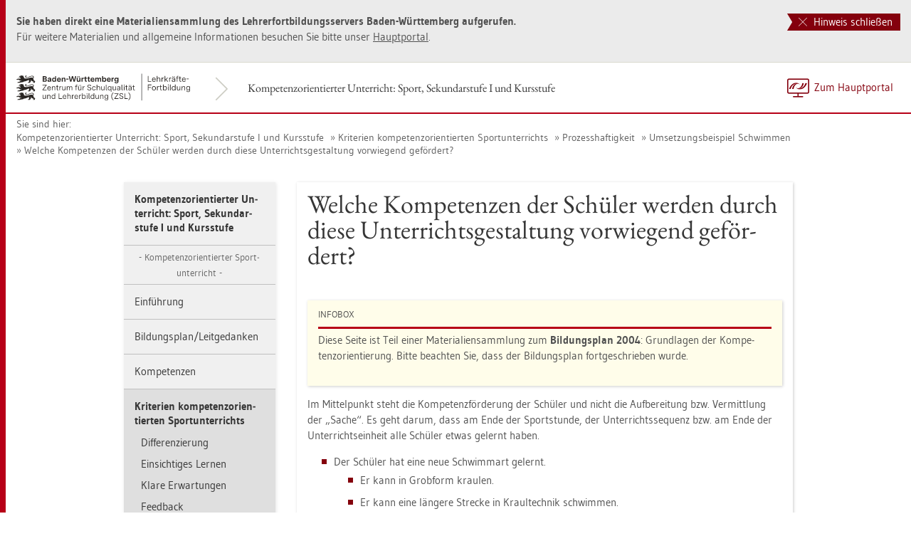

--- FILE ---
content_type: text/html
request_url: https://www.lehrerfortbildung-bw.de/u_mks/sport/gym/bp2004/fb2/03_kriterien/11_prozess/00_bspl/5_foerdern/
body_size: 8026
content:


  <!DOCTYPE html>
<html lang="de">
    <head>
        <meta http-equiv="X-UA-Compatible" content="IE=edge">
        <meta name="viewport" content="width=device-width, initial-scale=1">
<!-- Start der generierten Meta-Tags -->
<!-- Metatag Start -->
  <meta content="text/html; charset=utf-8" http-equiv="Content-Type"/>
  <meta name="robots" content="index,follow" />
  <meta name="DC.Title" content="Welche Kompetenzen der Sch&uuml;ler werden durch diese Unterrichtsgestaltung vorwiegend gef&ouml;rdert?" />
  <meta name="DC.Date" content="2016-12-01" />
  <meta name="DC.Format" content="(SCHEME=IMT) text/html" />
  <meta name="DC.Identifier" content="https://lehrerfortbildung-bw.de/u_mks/sport/gym/bp2004/fb2/03_kriterien/11_prozess/00_bspl/5_foerdern/index.html" />
  <meta name="DC.Language" scheme="ISO639-1" content="de" />
  <meta name="DC.Language" content="(Scheme=Freetext) deutsch" />
  <meta name="DC.Language" content="(Scheme=Z39.53) GER" />
  <link rel="alternate" type="application/atom+xml" title="Aktuelle News des LFB-Servers" href="/information/rss/rss.xml" />
  <!-- Metatags Ende -->

<!-- Ende der generierten Meta-Tags -->

        <title>Welche Kompetenzen der Sch&uuml;ler werden durch diese Unterrichtsgestaltung vorwiegend gef&ouml;rdert?</title>  
                                               
        <link rel="shortcut icon" type="image/png" href="/pix/favicon-bw.ico" />

        <link href="/css/reset.css" rel="stylesheet">
        <link href="/css/bootstrap.min.css" rel="stylesheet">   
        <link href="/slick/slick.css" rel="stylesheet">
        <link href="/fonts/ss-gizmo.css" rel="stylesheet">
        <link href="/css/iconfonts.css" rel="stylesheet">
        <link href="/flag-icons/css/flag-icon.min.css" rel="stylesheet">
        <link href="/css/main.css" rel="stylesheet">
        <link href="/css/lfb-custom.css" rel="stylesheet">
        <!--[if lt IE 9]>
            <script src="/js/html5shiv.min.js"></script>
            <script src="/js/respond.min.js"></script>
        <![endif]-->

        <script src="/js/jquery.min.js"></script>
        <script src="/js/jquery-migrate.min.js"></script>
        <script src="/js/jquery.cookie.min.js"></script>
        <script src="/js/bootstrap.min.js"></script>
        <script src="/slick/slick.min.js"></script>
        <script src="/js/bootstrap-hover-dropdown.min.js"></script>
        <script src="/js/Hyphenator_Loader.js"></script>
        <script src="/js/lfb-custom.js"></script>
        <script type="text/javascript">
            Hyphenator_Loader.init(
                {
                    "de": "Bananenschalen"
                },
                "/js/Hyphenator.js"
            );
            $(document).ready(function(){
              $('.panel-collapse').on('shown.bs.collapse', function (e) {
                  var $panel = $(this).closest('.panel');
                  $('html,body').animate({
                      scrollTop: $panel.offset().top
                  }, 500); 
              });
            });
        </script>
        <!--[if lte IE 9]>
            <script src="/js/placeholder-fix.js"></script>
        <![endif]-->
        <script src="/js/main.js"></script>

    </head>
    <body class="hyphenate page-container">
<!--htdig_noindex-->
        <a accesskey="0" class="sr-only sr-only-focusable" href="#mainNavigationContainer">Zur Hauptnavigation springen [Alt]+[0]</a>
        <a accesskey="1" class="sr-only sr-only-focusable" href="#contentMainInner">Zum Seiteninhalt springen [Alt]+[1]</a> 
        <div id="pageContainer">
            <div id="page">
                <div id="headerContainer">
                    <div id="header">
                        <div class="navbar navbar-default">
                            <div class="navbarInner">
                                <div id="serviceNavigationContainer">
                                    <ul id="serviceNavigation" class="nav">
                                        <li>
                                            <a href="javascript:zumHauptportal()" class="portal-link"><span>Zum Hauptportal</span></a>
                                            <a href="javascript:window.open('','_self').close()" class="container-close-link"><span>Schlie&szlig;en</span></a>
                                        </li>
                                        <!-- <li class="hidden-xs hidden-sm">
                                            <a href="#" class="dropdown-toggle" data-toggle="dropdown" role="button" aria-expanded="false"><i class="flag-icon-de flag-icon"></i>Deutsch<i class="icon-caret-down"></i></a>
                                            <ul class="dropdown-menu">
                                                <li>
                                                    <a href="#"><i class="flag-icon-de flag-icon"></i>Deutsch</a>
                                                </li>
                                                <li>
                                                    <a href="#"><i class="flag-icon-gb flag-icon"></i>Englisch</a>
                                                </li>
                                                <li>
                                                    <a href="#"><i class="flag-icon-fr flag-icon"></i>Franz&ouml;sisch</a>
                                                </li>
                                            </ul>
                                        </li> -->
                                    </ul>
                                </div>
                                <div class="containerTitleOuterContainer">
                                    <div class="navbarBrandContainer">
                                        <a class="navbar-brand" href="/u_mks/sport/gym/bp2004/fb2/">   
                                            <!-- <img src="/img/logo_container.png" class="img-responsive center-block" alt="Logo"> -->
                                            <img src="/img/BaWue_ZSL_Logo_rgb_pos_LFBS-Zusatz-2zeilig.svg" class="img-responsive center-block" alt="Logo Zentrum für Schulqualität und Lehrerbildung (ZSL), Bereich Lehrkräfte-Fortbildung in Baden-Württemberg">
                                        </a>
                                    </div>
                                    <div class="containerTitleContainer">
                                        <a href="/u_mks/sport/gym/bp2004/fb2/" class="containerTitle">
                                            Kompetenzorientierter Unterricht: Sport, Sekundarstufe I und Kursstufe
                                        </a>
                                    </div>
                                </div>
                                <div class="clearfix"></div>
                            </div>
                        </div>
                        <div id="mainNavigationContainer" class="clearfix navbar-default navbar hidden-lg hidden-md">
<ul class="mainNavigationMobile navbar-nav nav">
    <!-- Mobiles-Menue fuer Materialien Container -->
    <li class="dropdown">
        <a href="#" class="dropdown-toggle h4 navbar-toggle" data-toggle="dropdown" role="button" aria-expanded="false">
            <span class="icon-bars">
                <span class="icon-bar"></span>
                <span class="icon-bar"></span>
                <span class="icon-bar"></span>
            </span>
            <span  class="icon-close pull-left"></span>
            Kompetenzorientierter Unterricht: Sport, Sekundarstufe I und Kursstufe
        </a>
        <span class="dropdown-menu">
            <ul class="level1">
                <li><a href="/u_mks/sport/gym/bp2004/fb2/index.html" class="h4">Kompetenzorientierter Unterricht: Sport, Sekundarstufe I und Kursstufe</a></li>
                <li><small>Kompetenzorientierter Sportunterricht</small></li>
                <li><a href="/u_mks/sport/gym/bp2004/fb2/00_einf/" class="h4">Einf&uuml;hrung</a></li>
                <li><a href="/u_mks/sport/gym/bp2004/fb2/01_leit/" class="h4">Bildungsplan/Leitgedanken</a></li>
                <li class="hasSub">
                    <a href="#" class="h4">Kompetenzen<i class="icon-caret-right pull-right"></i></a>
                    <ul class="level2">
                        <li class="backLinkContainer"><a href="#" class="h4 back-link">Zur&uuml;ck</a></li>
                        <li><a href="/u_mks/sport/gym/bp2004/fb2/02_komp/" class="h4 mobileNavigationHead">Kompetenzen</a></li>
                        <li><a href="/u_mks/sport/gym/bp2004/fb2/02_komp/02_def/">Definition f&uuml;r den Sportunterricht</a></li>
                        <li><small>Kompetenzbereiche</small></li>
                        <li><a href="/u_mks/sport/gym/bp2004/fb2/02_komp/03_1_fach/">Fachkompetenz</a></li>
                        <li><a href="/u_mks/sport/gym/bp2004/fb2/02_komp/03_2_meth/">Methodenkompetenz</a></li>
                        <li><a href="/u_mks/sport/gym/bp2004/fb2/02_komp/03_3_sozial/">Soziale Kompetenz</a></li>
                        <li><a href="/u_mks/sport/gym/bp2004/fb2/02_komp/03_4_pers/">Personale Kompetenz</a></li>
                    </ul>
                </li>
                <li class="hasSub active">
                    <a href="#" class="h4">Kriterien kompetenzorientierten Sportunterrichts<i class="icon-caret-right pull-right"></i></a>
                    <ul class="level2">
                        <li class="backLinkContainer"><a href="#" class="h4 back-link">Zur&uuml;ck</a></li>
                        <li><a href="/u_mks/sport/gym/bp2004/fb2/03_kriterien/" class="h4 mobileNavigationHead">Kriterien kompetenzorientierten Sportunterrichts</a></li>
                        <li class="hasSub">
                            <a href="#">Differenzierung<i class="icon-caret-right pull-right"></i></a>
                            <ul class="level3">
                                <li class="backLinkContainer"><a href="#" class="h4 back-link">Zur&uuml;ck</a></li>
                                <li><a href="/u_mks/sport/gym/bp2004/fb2/03_kriterien/01_diff/" class="h4 mobileNavigationHead">Differenzierung</a></li>
                                <li><small>Umsetzungsbeispiel</small></li>
                                <li class="hasSub">
                                    <a href="#">Volleyball 2 mit 2<i class="icon-caret-right pull-right"></i></a>
                                    <ul class="level4">
                                        <li class="backLinkContainer"><a href="#" class="h4 back-link">Zur&uuml;ck</a></li>
                                        <li><a href="/u_mks/sport/gym/bp2004/fb2/03_kriterien/01_diff/00_bspl/" class="h4 mobileNavigationHead">Volleyball 2 mit 2</a></li>
                                        <li><a href="/u_mks/sport/gym/bp2004/fb2/03_kriterien/01_diff/00_bspl/1_verlauf/">Unterrichtsverlauf</a></li>
                                        <li><a href="/u_mks/sport/gym/bp2004/fb2/03_kriterien/01_diff/00_bspl/2_mat/">Material</a></li>
                                    </ul>
                                </li>
                                <li><small>Handreichung</small></li>
                                <li class="hasSub">
                                    <a href="#">Th&uuml;r. Institut f&uuml;r Lehrerfortbildung<i class="icon-caret-right pull-right"></i></a>
                                    <ul class="level4">
                                        <li class="backLinkContainer"><a href="#" class="h4 back-link">Zur&uuml;ck</a></li>
                                        <li><a href="/u_mks/sport/gym/bp2004/fb2/03_kriterien/01_diff/01_hand1/" class="h4 mobileNavigationHead">Th&uuml;r. Institut f&uuml;r Lehrerfortbildung</a></li>
                                        <li><a href="/u_mks/sport/gym/bp2004/fb2/03_kriterien/01_diff/01_hand1/1_kriterien/index.html?menu=0">Beobachtungskriterien</a></li>
                                    </ul>
                                </li>
                                <li class="hasSub">
                                    <a href="#">Begriff, Erscheinungsformen, Anwendung<i class="icon-caret-right pull-right"></i></a>
                                    <ul class="level4">
                                        <li class="backLinkContainer"><a href="#" class="h4 back-link">Zur&uuml;ck</a></li>
                                        <li><a href="/u_mks/sport/gym/bp2004/fb2/03_kriterien/01_diff/01_hand2/" class="h4 mobileNavigationHead">Begriff, Erscheinungsformen, Anwendung</a></li>
                                        <li><a href="/u_mks/sport/gym/bp2004/fb2/03_kriterien/01_diff/01_hand2/">Anhang</a></li>
                                    </ul>
                                </li>
                                <li><a href="/u_mks/sport/gym/bp2004/fb2/03_kriterien/01_diff/01_hand3/">Differenzierungsm&ouml;glich- keiten im Volleyball</a></li>
                                <li><small>Weiteres</small></li>
                                <li><a href="/u_mks/sport/gym/bp2004/fb2/03_kriterien/01_diff/02_lit/">Literatur/Links</a></li>
                            </ul>
                        </li>
                        <li class="hasSub">
                            <a href="#">Einsichtiges Lernen<i class="icon-caret-right pull-right"></i></a>
                            <ul class="level3">
                                <li class="backLinkContainer"><a href="#" class="h4 back-link">Zur&uuml;ck</a></li>
                                <li><a href="/u_mks/sport/gym/bp2004/fb2/03_kriterien/07_lern/" class="h4 mobileNavigationHead">Einsichtiges Lernen</a></li>
                                <li><small>Umsetzungsbeispiel</small></li>
                                <li class="hasSub">
                                    <a href="#">Freilaufen und Passen<i class="icon-caret-right pull-right"></i></a>
                                    <ul class="level4">
                                        <li class="backLinkContainer"><a href="#" class="h4 back-link">Zur&uuml;ck</a></li>
                                        <li><a href="/u_mks/sport/gym/bp2004/fb2/03_kriterien/07_lern/00_bspl1/" class="h4 mobileNavigationHead">Freilaufen und Passen</a></li>
                                        <li><a href="/u_mks/sport/gym/bp2004/fb2/03_kriterien/07_lern/00_bspl1/1_verlauf/index.html?menu=0">Verlaufsplan</a></li>
                                    </ul>
                                </li>
                                <li class="hasSub">
                                    <a href="#">Ausdauerschulung 5/6<i class="icon-caret-right pull-right"></i></a>
                                    <ul class="level4">
                                        <li class="backLinkContainer"><a href="#" class="h4 back-link">Zur&uuml;ck</a></li>
                                        <li><a href="/u_mks/sport/gym/bp2004/fb2/03_kriterien/07_lern/00_bspl2/" class="h4 mobileNavigationHead">Ausdauerschulung 5/6</a></li>
                                        <li><a href="/u_mks/sport/gym/bp2004/fb2/03_kriterien/07_lern/00_bspl2/1_stunden/">Unterrichtsstunden</a></li>
                                        <li><a href="/u_mks/sport/gym/bp2004/fb2/03_kriterien/07_lern/00_bspl2/2_lit/">Hinweise / Literatur</a></li>
                                    </ul>
                                </li>
                                <li class="hasSub">
                                    <a href="#">Beidbeinige Drehung<i class="icon-caret-right pull-right"></i></a>
                                    <ul class="level4">
                                        <li class="backLinkContainer"><a href="#" class="h4 back-link">Zur&uuml;ck</a></li>
                                        <li><a href="/u_mks/sport/gym/bp2004/fb2/03_kriterien/07_lern/00_bspl3/" class="h4 mobileNavigationHead">Beidbeinige Drehung</a></li>
                                        <li><a href="/u_mks/sport/gym/bp2004/fb2/03_kriterien/07_lern/00_bspl3/1_aufg/">Aufgabenblatt</a></li>
                                        <li><a href="/u_mks/sport/gym/bp2004/fb2/03_kriterien/07_lern/00_bspl3/2_bogen/">Beobachtungsbogen</a></li>
                                    </ul>
                                </li>
                                <li class="hasSub">
                                    <a href="#">Schwimmtechnik - Handhaltung<i class="icon-caret-right pull-right"></i></a>
                                    <ul class="level4">
                                        <li class="backLinkContainer"><a href="#" class="h4 back-link">Zur&uuml;ck</a></li>
                                        <li><a href="/u_mks/sport/gym/bp2004/fb2/03_kriterien/07_lern/00_bspl4/" class="h4 mobileNavigationHead">Schwimmtechnik - Handhaltung</a></li>
                                        <li><a href="/u_mks/sport/gym/bp2004/fb2/03_kriterien/07_lern/00_bspl4/1_karte/">Arbeitskarte</a></li>
                                    </ul>
                                </li>
                                <li class="hasSub">
                                    <a href="#">Volleyball 2 mit 2<i class="icon-caret-right pull-right"></i></a>
                                    <ul class="level4">
                                        <li class="backLinkContainer"><a href="#" class="h4 back-link">Zur&uuml;ck</a></li>
                                        <li><a href="/u_mks/sport/gym/bp2004/fb2/03_kriterien/07_lern/00_bspl5/" class="h4 mobileNavigationHead">Volleyball 2 mit 2</a></li>
                                        <li><a href="/u_mks/sport/gym/bp2004/fb2/03_kriterien/07_lern/00_bspl5/1_verlauf/">Unterrichtsverlauf</a></li>
                                        <li><a href="/u_mks/sport/gym/bp2004/fb2/03_kriterien/07_lern/00_bspl5/2_mat/">Material</a></li>
                                    </ul>
                                </li>
                                <li><small>Weiteres</small></li>
                                <li><a href="/u_mks/sport/gym/bp2004/fb2/03_kriterien/07_lern/02_lit/">Literatur/Links</a></li>
                            </ul>
                        </li>
                        <li class="hasSub">
                            <a href="#">Klare Erwartungen<i class="icon-caret-right pull-right"></i></a>
                            <ul class="level3">
                                <li class="backLinkContainer"><a href="#" class="h4 back-link">Zur&uuml;ck</a></li>
                                <li><a href="/u_mks/sport/gym/bp2004/fb2/03_kriterien/02_lern/" class="h4 mobileNavigationHead">Klare Erwartungen</a></li>
                                <li><small>Umsetzungsbeispiel</small></li>
                                <li><a href="/u_mks/sport/gym/bp2004/fb2/03_kriterien/02_lern/00_bspl1/">Kompetenzkarte<br>Volleyball 2 : 2</a></li>
                                <li><a href="/u_mks/sport/gym/bp2004/fb2/03_kriterien/02_lern/00_bspl2/">Kompetenzkarte Volleyball Ball &uuml;ber die Schnur</a></li>
                                <li><small>Weiteres</small></li>
                                <li><a href="/u_mks/sport/gym/bp2004/fb2/03_kriterien/02_lern/02_lit/">Literatur/Links</a></li>
                            </ul>
                        </li>
                        <li class="hasSub">
                            <a href="#">Feedback<i class="icon-caret-right pull-right"></i></a>
                            <ul class="level3">
                                <li class="backLinkContainer"><a href="#" class="h4 back-link">Zur&uuml;ck</a></li>
                                <li><a href="/u_mks/sport/gym/bp2004/fb2/03_kriterien/08_feed/" class="h4 mobileNavigationHead">Feedback</a></li>
                                <li><small>Umsetzungsbeispiel</small></li>
                                <li><a href="/u_mks/sport/gym/bp2004/fb2/03_kriterien/08_feed/00_bspl1/">Feedbackbogen</a></li>
                                <li class="hasSub">
                                    <a href="#">Drehungen<i class="icon-caret-right pull-right"></i></a>
                                    <ul class="level4">
                                        <li class="backLinkContainer"><a href="#" class="h4 back-link">Zur&uuml;ck</a></li>
                                        <li><a href="/u_mks/sport/gym/bp2004/fb2/03_kriterien/08_feed/00_bspl2/" class="h4 mobileNavigationHead">Drehungen</a></li>
                                        <li><a href="/u_mks/sport/gym/bp2004/fb2/03_kriterien/08_feed/00_bspl2/1_aufg/">Aufgabenblatt</a></li>
                                        <li><a href="/u_mks/sport/gym/bp2004/fb2/03_kriterien/08_feed/00_bspl2/2_bogen/">Beobachtungsbogen</a></li>
                                    </ul>
                                </li>
                                <li><a href="/u_mks/sport/gym/bp2004/fb2/03_kriterien/08_feed/00_bspl3/">Kompetenzkarte<br>Volleyball 2 : 2</a></li>
                                <li><small>Handreichung</small></li>
                                <li class="hasSub">
                                    <a href="#">Feedback<i class="icon-caret-right pull-right"></i></a>
                                    <ul class="level4">
                                        <li class="backLinkContainer"><a href="#" class="h4 back-link">Zur&uuml;ck</a></li>
                                        <li><a href="/u_mks/sport/gym/bp2004/fb2/03_kriterien/08_feed/01_hand/" class="h4 mobileNavigationHead">Feedback</a></li>
                                        <li><a href="/u_mks/sport/gym/bp2004/fb2/03_kriterien/08_feed/01_hand/1_l_s/">Lehrer - Sch&uuml;ler Feedback</a></li>
                                        <li><a href="/u_mks/sport/gym/bp2004/fb2/03_kriterien/08_feed/01_hand/2_s_m/">Sch&uuml;ler - Mitsch&uuml;ler Feedback</a></li>
                                        <li><a href="/u_mks/sport/gym/bp2004/fb2/03_kriterien/08_feed/01_hand/3_s_l/">Sch&uuml;ler - Lehrer Feedback</a></li>
                                        <li><a href="/u_mks/sport/gym/bp2004/fb2/03_kriterien/08_feed/01_hand/4_koll/">Kollegiales Feedback</a></li>
                                        <li><a href="/u_mks/sport/gym/bp2004/fb2/03_kriterien/08_feed/01_hand/5_lit/">Literatur</a></li>
                                    </ul>
                                </li>
                                <li><small>Weiteres</small></li>
                                <li><a href="/u_mks/sport/gym/bp2004/fb2/03_kriterien/08_feed/02_lit/">Literatur/Links</a></li>
                            </ul>
                        </li>
                        <li class="hasSub">
                            <a href="#">Mehrperspektivit&auml;t<i class="icon-caret-right pull-right"></i></a>
                            <ul class="level3">
                                <li class="backLinkContainer"><a href="#" class="h4 back-link">Zur&uuml;ck</a></li>
                                <li><a href="/u_mks/sport/gym/bp2004/fb2/03_kriterien/03_mehr/" class="h4 mobileNavigationHead">Mehrperspektivit&auml;t</a></li>
                                <li><small>Handreichung</small></li>
                                <li><a href="/u_mks/sport/gym/bp2004/fb2/03_kriterien/03_mehr/01_hand/">Mehrperspektivit&auml;t</a></li>
                                <li><small>Weiteres</small></li>
                                <li><a href="/u_mks/sport/gym/bp2004/fb2/03_kriterien/03_mehr/02_lit/">Literatur/Links</a></li>
                            </ul>
                        </li>
                        <li class="hasSub">
                            <a href="#">Individuelle F&ouml;rderung<i class="icon-caret-right pull-right"></i></a>
                            <ul class="level3">
                                <li class="backLinkContainer"><a href="#" class="h4 back-link">Zur&uuml;ck</a></li>
                                <li><a href="/u_mks/sport/gym/bp2004/fb2/03_kriterien/09_indiv/" class="h4 mobileNavigationHead">Individuelle F&ouml;rderung</a></li>
                                <li><small>Umsetzungsbeispiel</small></li>
                                <li><a href="/u_mks/sport/gym/bp2004/fb2/03_kriterien/09_indiv/00_bspl1/">Kompetenzkarte<br>Volleyball 2 : 2</a></li>
                                <li><a href="/u_mks/sport/gym/bp2004/fb2/03_kriterien/09_indiv/00_bspl2/">Kompetenzkarte Volleyball Ball &uuml;ber die Schnur</a></li>
                                <li><small>Handreichung</small></li>
                                <li><a href="/u_mks/sport/gym/bp2004/fb2/03_kriterien/09_indiv/01_hand/">Differenzierungsm&ouml;glich- keiten im Volleyball</a></li>
                                <li><small>Weiteres</small></li>
                                <li><a href="/u_mks/sport/gym/bp2004/fb2/03_kriterien/09_indiv/02_lit/">Literatur/Links</a></li>
                            </ul>
                        </li>
                        <li class="hasSub">
                            <a href="#">Methoden<i class="icon-caret-right pull-right"></i></a>
                            <ul class="level3">
                                <li class="backLinkContainer"><a href="#" class="h4 back-link">Zur&uuml;ck</a></li>
                                <li><a href="/u_mks/sport/gym/bp2004/fb2/03_kriterien/04_meth/" class="h4 mobileNavigationHead">Methoden</a></li>
                                <li><small> Umsetzungsbeispiel</small></li>
                                <li class="hasSub">
                                    <a href="#">Zirkeltraining<i class="icon-caret-right pull-right"></i></a>
                                    <ul class="level4">
                                        <li class="backLinkContainer"><a href="#" class="h4 back-link">Zur&uuml;ck</a></li>
                                        <li><a href="/u_mks/sport/gym/bp2004/fb2/03_kriterien/04_meth/00_bspl/" class="h4 mobileNavigationHead">Zirkeltraining</a></li>
                                        <li><a href="/u_mks/sport/gym/bp2004/fb2/03_kriterien/04_meth/00_bspl/1_ab1/">Arbeitsblatt 1</a></li>
                                        <li><a href="/u_mks/sport/gym/bp2004/fb2/03_kriterien/04_meth/00_bspl/2_ab2/">Arbeitsblatt 2</a></li>
                                        <li><a href="/u_mks/sport/gym/bp2004/fb2/03_kriterien/04_meth/00_bspl/3_station1/">Station 1</a></li>
                                        <li><a href="/u_mks/sport/gym/bp2004/fb2/03_kriterien/04_meth/00_bspl/4_station2/">Station 2</a></li>
                                        <li><a href="/u_mks/sport/gym/bp2004/fb2/03_kriterien/04_meth/00_bspl/5_station3/">Station 3</a></li>
                                        <li><a href="/u_mks/sport/gym/bp2004/fb2/03_kriterien/04_meth/00_bspl/6_station4/">Station 4</a></li>
                                        <li><a href="/u_mks/sport/gym/bp2004/fb2/03_kriterien/04_meth/00_bspl/7_station5/">Station 5</a></li>
                                    </ul>
                                </li>
                                <li><small>Handreichung</small></li>
                                <li class="hasSub">
                                    <a href="#">Methoden<i class="icon-caret-right pull-right"></i></a>
                                    <ul class="level4">
                                        <li class="backLinkContainer"><a href="#" class="h4 back-link">Zur&uuml;ck</a></li>
                                        <li><a href="/u_mks/sport/gym/bp2004/fb2/03_kriterien/04_meth/01_hand/" class="h4 mobileNavigationHead">Methoden</a></li>
                                        <li><a href="/u_mks/sport/gym/bp2004/fb2/03_kriterien/04_meth/01_hand/index.html">Handlungssituationen</a></li>
                                        <li><a href="/u_mks/sport/gym/bp2004/fb2/03_kriterien/04_meth/01_hand/2_schritte/index.html">Unterrichtsschritte</a></li>
                                        <li><a href="/u_mks/sport/gym/bp2004/fb2/03_kriterien/04_meth/01_hand/3_sozial/index.html">Sozialformen</a></li>
                                        <li><a href="/u_mks/sport/gym/bp2004/fb2/03_kriterien/04_meth/01_hand/4_form/index.html">Unterrichtsformen</a></li>
                                        <li><a href="/u_mks/sport/gym/bp2004/fb2/03_kriterien/04_meth/01_hand/5_lit/index.html">Literatur</a></li>
                                    </ul>
                                </li>
                                <li><small>Weiteres</small></li>
                                <li><a href="/u_mks/sport/gym/bp2004/fb2/03_kriterien/04_meth/02_lit/">Literatur/Links</a></li>
                            </ul>
                        </li>
                        <li class="hasSub">
                            <a href="#">Performanz<i class="icon-caret-right pull-right"></i></a>
                            <ul class="level3">
                                <li class="backLinkContainer"><a href="#" class="h4 back-link">Zur&uuml;ck</a></li>
                                <li><a href="/u_mks/sport/gym/bp2004/fb2/03_kriterien/10_perf/" class="h4 mobileNavigationHead">Performanz</a></li>
                                <li><small>Umsetzungsbeispiel</small></li>
                                <li><a href="/u_mks/sport/gym/bp2004/fb2/03_kriterien/10_perf/00_bspl/">Film Ger&auml;teaufbau </a></li>
                                <li><small>Handreichung</small></li>
                                <li><a href="/u_mks/sport/gym/bp2004/fb2/03_kriterien/10_perf/01_hand/">Performanz</a></li>
                                <li><small>Weiteres</small></li>
                                <li><a href="/u_mks/sport/gym/bp2004/fb2/03_kriterien/10_perf/02_lit/">Literatur/Links</a></li>
                            </ul>
                        </li>
                        <li class="hasSub">
                            <a href="#">Optimale Nutzung der Lernzeit<i class="icon-caret-right pull-right"></i></a>
                            <ul class="level3">
                                <li class="backLinkContainer"><a href="#" class="h4 back-link">Zur&uuml;ck</a></li>
                                <li><a href="/u_mks/sport/gym/bp2004/fb2/03_kriterien/05_zeit/" class="h4 mobileNavigationHead">Optimale Nutzung der Lernzeit</a></li>
                                <li><small> Handreichung</small></li>
                                <li class="hasSub">
                                    <a href="#">Belastungszeiten im Sportunterricht<i class="icon-caret-right pull-right"></i></a>
                                    <ul class="level4">
                                        <li class="backLinkContainer"><a href="#" class="h4 back-link">Zur&uuml;ck</a></li>
                                        <li><a href="/u_mks/sport/gym/bp2004/fb2/03_kriterien/05_zeit/01_hand/" class="h4 mobileNavigationHead">Belastungszeiten im Sportunterricht</a></li>
                                        <li><a href="/u_mks/sport/gym/bp2004/fb2/03_kriterien/05_zeit/01_hand/1_zu/">Zusammenfassung</a></li>
                                        <li><a href="/u_mks/sport/gym/bp2004/fb2/03_kriterien/05_zeit/01_hand/2_lit/">Literatur</a></li>
                                    </ul>
                                </li>
                                <li><small>Weiteres</small></li>
                                <li><a href="/u_mks/sport/gym/bp2004/fb2/03_kriterien/05_zeit/02_lit/">Literatur/Links</a></li>
                            </ul>
                        </li>
                        <li class="hasSub active">
                            <a href="#">Prozesshaftigkeit<i class="icon-caret-right pull-right"></i></a>
                            <ul class="level3">
                                <li class="backLinkContainer"><a href="#" class="h4 back-link">Zur&uuml;ck</a></li>
                                <li><a href="/u_mks/sport/gym/bp2004/fb2/03_kriterien/11_prozess/" class="h4 mobileNavigationHead">Prozesshaftigkeit</a></li>
                                <li><small>Umsetzungsbeispiel</small></li>
                                <li class="hasSub active">
                                    <a href="#">Schwimmen<i class="icon-caret-right pull-right"></i></a>
                                    <ul class="level4">
                                        <li class="backLinkContainer"><a href="#" class="h4 back-link">Zur&uuml;ck</a></li>
                                        <li><a href="/u_mks/sport/gym/bp2004/fb2/03_kriterien/11_prozess/00_bspl/" class="h4 mobileNavigationHead">Schwimmen</a></li>
                                        <li><a href="/u_mks/sport/gym/bp2004/fb2/03_kriterien/11_prozess/00_bspl/1_welche/">Welche Kompetenzen sollen die Sch&uuml;ler entwickeln?</a></li>
                                        <li><small>Planung der Unterrichtseinheit</small></li>
                                        <li><a href="/u_mks/sport/gym/bp2004/fb2/03_kriterien/11_prozess/00_bspl/2_wasser/">Absto&szlig;en, Gleiten, Wasserlage, Ausatmen ins Wasser</a></li>
                                        <li><a href="/u_mks/sport/gym/bp2004/fb2/03_kriterien/11_prozess/00_bspl/3_bein/">Beinbewegung &ndash; Wechselbeinschlag</a></li>
                                        <li><a href="/u_mks/sport/gym/bp2004/fb2/03_kriterien/11_prozess/00_bspl/4_ueben/">&Uuml;ben und Festigen der Gesamtbewegung</a></li>
                                        <li class="active"><a href="/u_mks/sport/gym/bp2004/fb2/03_kriterien/11_prozess/00_bspl/5_foerdern/">Welche Kompetenzen der Sch&uuml;ler werden gef&ouml;rdert?</a></li>
                                    </ul>
                                </li>
                                <li><small>Handreichung</small></li>
                                <li class="hasSub">
                                    <a href="#">Prozesshaftigkeit<i class="icon-caret-right pull-right"></i></a>
                                    <ul class="level4">
                                        <li class="backLinkContainer"><a href="#" class="h4 back-link">Zur&uuml;ck</a></li>
                                        <li><a href="/u_mks/sport/gym/bp2004/fb2/03_kriterien/11_prozess/01_hand/" class="h4 mobileNavigationHead">Prozesshaftigkeit</a></li>
                                        <li><a href="/u_mks/sport/gym/bp2004/fb2/03_kriterien/11_prozess/01_hand/1_lern/">Lernarrangements / -gelegenheiten</a></li>
                                        <li><a href="/u_mks/sport/gym/bp2004/fb2/03_kriterien/11_prozess/01_hand/2_aufg/">Aufgaben Lerngelegenheiten</a></li>
                                    </ul>
                                </li>
                                <li><small>Weiteres</small></li>
                                <li><a href="/u_mks/sport/gym/bp2004/fb2/03_kriterien/11_prozess/02_lit/">Literatur/Links</a></li>
                            </ul>
                        </li>
                        <li class="hasSub">
                            <a href="#">Strukturiertheit<i class="icon-caret-right pull-right"></i></a>
                            <ul class="level3">
                                <li class="backLinkContainer"><a href="#" class="h4 back-link">Zur&uuml;ck</a></li>
                                <li><a href="/u_mks/sport/gym/bp2004/fb2/03_kriterien/13_struktur/" class="h4 mobileNavigationHead">Strukturiertheit</a></li>
                                <li><small> Umsetzungsbeispiel</small></li>
                                <li class="hasSub">
                                    <a href="#">Volleyball 2 mit 2<i class="icon-caret-right pull-right"></i></a>
                                    <ul class="level4">
                                        <li class="backLinkContainer"><a href="#" class="h4 back-link">Zur&uuml;ck</a></li>
                                        <li><a href="/u_mks/sport/gym/bp2004/fb2/03_kriterien/13_struktur/00_bspl1/" class="h4 mobileNavigationHead">Volleyball 2 mit 2</a></li>
                                        <li><a href="/u_mks/sport/gym/bp2004/fb2/03_kriterien/13_struktur/00_bspl1/1_verlauf/">Unterrichtsverlauf</a></li>
                                        <li><a href="/u_mks/sport/gym/bp2004/fb2/03_kriterien/13_struktur/00_bspl1/2_mat/">Material</a></li>
                                    </ul>
                                </li>
                                <li class="hasSub">
                                    <a href="#">Zirkeltraining<i class="icon-caret-right pull-right"></i></a>
                                    <ul class="level4">
                                        <li class="backLinkContainer"><a href="#" class="h4 back-link">Zur&uuml;ck</a></li>
                                        <li><a href="/u_mks/sport/gym/bp2004/fb2/03_kriterien/13_struktur/00_bspl2/" class="h4 mobileNavigationHead">Zirkeltraining</a></li>
                                        <li><a href="/u_mks/sport/gym/bp2004/fb2/03_kriterien/13_struktur/00_bspl2/1_ab1/">Arbeitsblatt 1</a></li>
                                        <li><a href="/u_mks/sport/gym/bp2004/fb2/03_kriterien/13_struktur/00_bspl2/2_ab2/">Arbeitsblatt 2</a></li>
                                        <li><a href="/u_mks/sport/gym/bp2004/fb2/03_kriterien/13_struktur/00_bspl2/3_station1/">Station 1</a></li>
                                        <li><a href="/u_mks/sport/gym/bp2004/fb2/03_kriterien/13_struktur/00_bspl2/4_station2/">Station 2</a></li>
                                        <li><a href="/u_mks/sport/gym/bp2004/fb2/03_kriterien/13_struktur/00_bspl2/5_station3/">Station 3</a></li>
                                        <li><a href="/u_mks/sport/gym/bp2004/fb2/03_kriterien/13_struktur/00_bspl2/6_station4/">Station 4</a></li>
                                        <li><a href="/u_mks/sport/gym/bp2004/fb2/03_kriterien/13_struktur/00_bspl2/7_station5/">Station 5</a></li>
                                    </ul>
                                </li>
                                <li><a href="/u_mks/sport/gym/bp2004/fb2/03_kriterien/13_struktur/00_bspl3/">&Uuml;bergabeprotokoll (L-L)</a></li>
                                <li><small>Weiteres</small></li>
                                <li><a href="/u_mks/sport/gym/bp2004/fb2/03_kriterien/13_struktur/02_lit/">Literatur/Links</a></li>
                            </ul>
                        </li>
                        <li class="hasSub">
                            <a href="#">Selbstst&auml;ndigkeit<i class="icon-caret-right pull-right"></i></a>
                            <ul class="level3">
                                <li class="backLinkContainer"><a href="#" class="h4 back-link">Zur&uuml;ck</a></li>
                                <li><a href="/u_mks/sport/gym/bp2004/fb2/03_kriterien/12_eigen/" class="h4 mobileNavigationHead">Selbstst&auml;ndigkeit</a></li>
                                <li><small> Umsetzungsbeispiel</small></li>
                                <li><a href="/u_mks/sport/gym/bp2004/fb2/03_kriterien/12_eigen/00_bspl/">Auf- und Abbau von Turnger&auml;ten</a></li>
                                <li><small>Weiteres</small></li>
                                <li><a href="/u_mks/sport/gym/bp2004/fb2/03_kriterien/12_eigen/02_lit/">Literatur/Links</a></li>
                            </ul>
                        </li>
                        <li class="hasSub">
                            <a href="#">Unterrichtsklima<i class="icon-caret-right pull-right"></i></a>
                            <ul class="level3">
                                <li class="backLinkContainer"><a href="#" class="h4 back-link">Zur&uuml;ck</a></li>
                                <li><a href="/u_mks/sport/gym/bp2004/fb2/03_kriterien/06_klima/" class="h4 mobileNavigationHead">Unterrichtsklima</a></li>
                                <li><small>Handreichung</small></li>
                                <li class="hasSub">
                                    <a href="#">Unterrichtsklima<i class="icon-caret-right pull-right"></i></a>
                                    <ul class="level4">
                                        <li class="backLinkContainer"><a href="#" class="h4 back-link">Zur&uuml;ck</a></li>
                                        <li><a href="/u_mks/sport/gym/bp2004/fb2/03_kriterien/06_klima/01_hand/" class="h4 mobileNavigationHead">Unterrichtsklima</a></li>
                                        <li><a href="/u_mks/sport/gym/bp2004/fb2/03_kriterien/06_klima/01_hand/1_atmos/">F&ouml;rderliche Lernatmosph&auml;re</a></li>
                                        <li><a href="/u_mks/sport/gym/bp2004/fb2/03_kriterien/06_klima/01_hand/2_selbst/">Selbstwirksamkeit</a></li>
                                        <li><a href="/u_mks/sport/gym/bp2004/fb2/03_kriterien/06_klima/01_hand/3_lit/">Literatur</a></li>
                                    </ul>
                                </li>
                                <li><small>Weiteres</small></li>
                                <li><a href="/u_mks/sport/gym/bp2004/fb2/03_kriterien/06_klima/02_lit/">Literatur/Links</a></li>
                            </ul>
                        </li>
                    </ul>
                </li>
                <li><a href="/u_mks/sport/gym/bp2004/fb2/04_zus/" class="h4">Chancen und Grenzen</a></li>
                <li><small>Downloadbereich</small></li>
                <li><a href="/u_mks/sport/gym/bp2004/fb2/06_hand/" class="h4">Handreichungen</a></li>
                <li><a href="/u_mks/sport/gym/bp2004/fb2/07_bspl/" class="h4">Umsetzungsbeispiele Sek I</a></li>
                <li><a href="/u_mks/sport/gym/bp2004/fb2/07_bspl2/" class="h4">Umsetzungsbeispiele Kursstufe</a></li>
                <li><a href="/u_mks/sport/gym/bp2004/fb2/07_praes/" class="h4">Pr&auml;sentationen</a></li>
                <li><a href="/u_mks/sport/gym/bp2004/fb2/08_sonstiges/" class="h4">Sonstiges</a></li>
                <li><small>Literaturhinweise und Links</small></li>
                <li class="hasSub">
                    <a href="#" class="h4">Literaturverzeichnis<i class="icon-caret-right pull-right"></i></a>
                    <ul class="level2">
                        <li class="backLinkContainer"><a href="#" class="h4 back-link">Zur&uuml;ck</a></li>
                        <li><a href="/u_mks/sport/gym/bp2004/fb2/09_lit/" class="h4 mobileNavigationHead">Literaturverzeichnis</a></li>
                        <li><a href="/u_mks/sport/gym/bp2004/fb2/09_lit/zpg.html">Literaturverzeichnis ZPG gesamt</a></li>
                    </ul>
                </li>
                <li><a href="/u_mks/sport/gym/bp2004/fb2/10_link/" class="h4">Links</a></li>
                <li>&nbsp;</li>
                <li><a href="/u_mks/sport/gym/bp2004/fb2/fobi_kompetenzen.htm" class="h4">Informationen zur Fortbildung</a></li>
                <li><a href="/u_mks/sport/gym/bp2004/fb2/team/" class="h4">Autorenteam</a></li>
            </ul>
        </span>
    </li>
</ul>

                        </div>
                    </div>  
                </div> 
                <div id="breadcrumbContainer">   
                    <span class="breadcrumbHint pull-left">Sie sind hier:</span>
<!-- Brotkrumen-Start -->
<ol class="breadcrumb">
  <li><a href="/u_mks/sport/gym/bp2004/fb2/">Kompetenzorientierter Unterricht: Sport, Sekundarstufe I und Kursstufe</a></li>
  <li><a href="/u_mks/sport/gym/bp2004/fb2/03_kriterien/">Kriterien kompetenzorientierten Sportunterrichts</a></li>
  <li><a href="/u_mks/sport/gym/bp2004/fb2/03_kriterien/11_prozess/">Prozesshaftigkeit</a></li>
  <li><a href="/u_mks/sport/gym/bp2004/fb2/03_kriterien/11_prozess/00_bspl/">Umsetzungsbeispiel Schwimmen</a></li>
  <li><a href="/u_mks/sport/gym/bp2004/fb2/03_kriterien/11_prozess/00_bspl/5_foerdern/">Welche Kompetenzen der Sch&uuml;ler werden durch diese Unterrichtsgestaltung vorwiegend gef&ouml;rdert?</a></li>
</ol>
<!-- Brotkrumen-Ende -->
                </div>   
                <div id="contentContainer" class="container-fluid">
                    <div id="content">   
                        <div id="contentMainContainer">
                            <a name="seitenanfang"></a>
                            <div id="contentMain">
                                <div class="row">
                                    <div class="sidebarContainer col-md-3 col-xs-12">
                                        <div class="sidebar">
                                            <div class="boxContainer">
                                                <div id="sidebarNavigationContainer" class="box hidden-sm hidden-xs">
<!-- Start der sidebarNavigation -->
<!--/htdig_noindex-->
<ul id="sidebarNavigation" class="level1 nav">
  <li>
     <a href="/u_mks/sport/gym/bp2004/fb2/index.html">Kompetenzorientierter Unterricht: Sport, Sekundarstufe I und Kursstufe</a>
     <ul class="level2 nav bg-info">
       <li class="subHeadline"> <small>Kompetenzorientierter Sportunterricht</small> </li>
       <li class="hasSub"><a href="/u_mks/sport/gym/bp2004/fb2/00_einf/">Einf&uuml;hrung</a></li>
       <li class="hasSub"><a href="/u_mks/sport/gym/bp2004/fb2/01_leit/">Bildungsplan/Leitgedanken</a></li>
       <li class="hasSub"><a href="/u_mks/sport/gym/bp2004/fb2/02_komp/">Kompetenzen</a></li>
       <li class="hasSub open"><a href="/u_mks/sport/gym/bp2004/fb2/03_kriterien/">Kriterien kompetenzorientierten Sportunterrichts</a></li>
         <ul class="level3 nav">
           <li class="hasSub"><a href="/u_mks/sport/gym/bp2004/fb2/03_kriterien/01_diff/">Differenzierung</a></li>
           <li class="hasSub"><a href="/u_mks/sport/gym/bp2004/fb2/03_kriterien/07_lern/">Einsichtiges Lernen</a></li>
           <li class="hasSub"><a href="/u_mks/sport/gym/bp2004/fb2/03_kriterien/02_lern/">Klare Erwartungen</a></li>
           <li class="hasSub"><a href="/u_mks/sport/gym/bp2004/fb2/03_kriterien/08_feed/">Feedback</a></li>
           <li class="hasSub"><a href="/u_mks/sport/gym/bp2004/fb2/03_kriterien/03_mehr/">Mehrperspektivit&auml;t</a></li>
           <li class="hasSub"><a href="/u_mks/sport/gym/bp2004/fb2/03_kriterien/09_indiv/">Individuelle F&ouml;rderung</a></li>
           <li class="hasSub"><a href="/u_mks/sport/gym/bp2004/fb2/03_kriterien/04_meth/">Methoden</a></li>
           <li class="hasSub"><a href="/u_mks/sport/gym/bp2004/fb2/03_kriterien/10_perf/">Performanz</a></li>
           <li class="hasSub"><a href="/u_mks/sport/gym/bp2004/fb2/03_kriterien/05_zeit/">Optimale Nutzung der Lernzeit</a></li>
           <li class="hasSub open"><a href="/u_mks/sport/gym/bp2004/fb2/03_kriterien/11_prozess/">Prozesshaftigkeit</a></li>
             <ul class="level4 nav">
       <li class="subHeadline"> <small>Umsetzungsbeispiel</small> </li>
               <li class="hasSub open"><a href="/u_mks/sport/gym/bp2004/fb2/03_kriterien/11_prozess/00_bspl/">Schwimmen</a></li>
                 <ul class="level5 nav">
                   <li class="hasSub"><a href="/u_mks/sport/gym/bp2004/fb2/03_kriterien/11_prozess/00_bspl/1_welche/">Welche Kompetenzen sollen die Sch&uuml;ler entwickeln?</a></li>
       <li class="subHeadline"> <small>Planung der Unterrichtseinheit</small> </li>
                   <li class="hasSub"><a href="/u_mks/sport/gym/bp2004/fb2/03_kriterien/11_prozess/00_bspl/2_wasser/">Absto&szlig;en, Gleiten, Wasserlage, Ausatmen ins Wasser</a></li>
                   <li class="hasSub"><a href="/u_mks/sport/gym/bp2004/fb2/03_kriterien/11_prozess/00_bspl/3_bein/">Beinbewegung &ndash; Wechselbeinschlag</a></li>
                   <li class="hasSub"><a href="/u_mks/sport/gym/bp2004/fb2/03_kriterien/11_prozess/00_bspl/4_ueben/">&Uuml;ben und Festigen der Gesamtbewegung</a></li>
                   <li class="hasSub active"><a href="/u_mks/sport/gym/bp2004/fb2/03_kriterien/11_prozess/00_bspl/5_foerdern/">Welche Kompetenzen der Sch&uuml;ler werden gef&ouml;rdert?</a></li>
                 </ul>
       <li class="subHeadline"> <small>Handreichung</small> </li>
               <li class="hasSub"><a href="/u_mks/sport/gym/bp2004/fb2/03_kriterien/11_prozess/01_hand/">Prozesshaftigkeit</a></li>
       <li class="subHeadline"> <small>Weiteres</small> </li>
               <li class="hasSub"><a href="/u_mks/sport/gym/bp2004/fb2/03_kriterien/11_prozess/02_lit/">Literatur/Links</a></li>
             </ul>
           <li class="hasSub"><a href="/u_mks/sport/gym/bp2004/fb2/03_kriterien/13_struktur/">Strukturiertheit</a></li>
           <li class="hasSub"><a href="/u_mks/sport/gym/bp2004/fb2/03_kriterien/12_eigen/">Selbstst&auml;ndigkeit</a></li>
           <li class="hasSub"><a href="/u_mks/sport/gym/bp2004/fb2/03_kriterien/06_klima/">Unterrichtsklima</a></li>
         </ul>
       <li class="hasSub"><a href="/u_mks/sport/gym/bp2004/fb2/04_zus/">Chancen und Grenzen</a></li>
       <li class="subHeadline"> <small>Downloadbereich</small> </li>
       <li class="hasSub"><a href="/u_mks/sport/gym/bp2004/fb2/06_hand/">Handreichungen</a></li>
       <li class="hasSub"><a href="/u_mks/sport/gym/bp2004/fb2/07_bspl/">Umsetzungsbeispiele Sek I</a></li>
       <li class="hasSub"><a href="/u_mks/sport/gym/bp2004/fb2/07_bspl2/">Umsetzungsbeispiele Kursstufe</a></li>
       <li class="hasSub"><a href="/u_mks/sport/gym/bp2004/fb2/07_praes/">Pr&auml;sentationen</a></li>
       <li class="hasSub"><a href="/u_mks/sport/gym/bp2004/fb2/08_sonstiges/">Sonstiges</a></li>
       <li class="subHeadline"> <small>Literaturhinweise und Links</small> </li>
       <li class="hasSub"><a href="/u_mks/sport/gym/bp2004/fb2/09_lit/">Literaturverzeichnis</a></li>
       <li class="hasSub"><a href="/u_mks/sport/gym/bp2004/fb2/10_link/">Links</a></li>
       <li class="blankLine"> &nbsp; </li>
       <li class="hasSub"><a href="/u_mks/sport/gym/bp2004/fb2/fobi_kompetenzen.htm">Informationen zur Fortbildung</a></li>
       <li class="hasSub"><a href="/u_mks/sport/gym/bp2004/fb2/team/">Autorenteam</a></li>
     </ul>
  </li>
</ul>

<!-- Ende sidebarNavigation -->
                                                </div>
                                            </div>
                                        </div>      
                                    </div>
                                    <div class="col-md-9 col-xs-12" id="contentMainInner">
                                        <div class="boxContainer">
                                            <div class="bg-white box clearfix">
                                                <div class="col-xs-12">
                                                  <h1>Welche Kompetenzen der Sch&uuml;ler werden durch diese Unterrichtsgestaltung vorwiegend gef&ouml;rdert?</h1>
<!-- Start Seiteninhalt -->

<!-- Infobox Start BP2004-Material -->
<div class="boxContainer">
<div class="bg-info box clearfix">
<div class="col-xs-12">
<h5 class="underlinedBoxHeadline">Infobox</h5>
<p> Diese Seite ist Teil einer Materialiensammlung zum <strong>Bildungsplan 2004</strong>: Grundlagen der Kompetenzorientierung. Bitte beachten Sie, dass der Bildungsplan fortgeschrieben wurde.</p>
</div>
</div>
</div>
<!-- Infobox Ende BP2004-Material -->
  <p>
   Im Mittelpunkt steht die  Kompetenzf&ouml;rderung der Sch&uuml;ler und nicht die Aufbereitung bzw. Vermittlung der  &bdquo;Sache&ldquo;.  Es  geht darum, dass am Ende der Sportstunde, der Unterrichtssequenz bzw. am Ende  der Unterrichtseinheit alle Sch&uuml;ler etwas gelernt haben.
  </p>
  <ul>
   <li>
    Der Sch&uuml;ler hat eine neue Schwimmart gelernt.
    <ul>
     <li>
      Er kann in Grobform kraulen.
     </li>
     <li>
      Er kann eine l&auml;ngere Strecke in Kraultechnik schwimmen.
     </li>
    </ul>
   </li>
   <li>
    Der Sch&uuml;ler kann seinen Leistungsstand realistisch einsch&auml;tzen.
   </li>
   <li>
    Der Sch&uuml;ler hat an Selbstst&auml;ndigkeit dazu gewonnen.
    <ul>
     <li>
      Er hat sich realistische Ziele gesetzt -er hat selbstst&auml;ndig ge&uuml;bt.
     </li>
    </ul>
   </li>
   <li>
    Der Sch&uuml;ler kann Informationen umsetzen.
    <ul>
     <li>
      Er kann mit Arbeitskarten umgehen und versteht die Informationen.
     </li>
    </ul>
   </li>
  </ul>
  <p>
   <strong>
    Der Sch&uuml;ler &uuml;bernimmt damit  Verantwortung f&uuml;r sich und seinen Lernerfolg
   </strong>
   .
  </p>
  <p>
   &nbsp;
  </p>
  <small>
   <p>
    Bermerkung:
    <br/>
    Im Mittelpunkt steht die  Kompetenzf&ouml;rderung der Sch&uuml;ler und nicht die Aufbereitung bzw. Vermittlung der  &bdquo;Sache&ldquo;.
    <br/>
    Es  geht darum, dass am Ende der Sportstunde, der Unterrichtssequenz bzw. am Ende  der Unterrichtseinheit alle Sch&uuml;ler etwas gelernt haben.
   </p>
   <p>
    Immer geht es um eine Verbesserung  der motorischen F&auml;higkeiten und Fertigkeiten.
    <br/>
    Bewegung  steht im Mittelpunkt des Sportunterrichts.
   </p>
   <p>
    Es geht aber auch um die Verbesserung der weiteren Kompetenzen, also um die 
  Frage: &bdquo;Was hat der Sch&uuml;ler
    <u>
     noch
    </u>
    gelernt?&ldquo;
   </p>
   <p>
    Dies sollte unser mittel- bis  langfristiges Ziel sein!
    <br/>
    Ist  das nicht eine der zentralen Kompetenzen, die ein Sch&uuml;ler im Laufe seines  Schullebens erlangen sollte?
   </p>
   <p>
    &nbsp;
   </p>
   <p>
    Umsetzungsbeispiel Schwimmen:
    
    <a class="download" href="../../../../07_bspl/umsetzungsbeispiel_schwimmen_kraul_endversion.ppt">
     Herunterladen
    </a>
    [ppt][1,4 MB]
   </p>
  </small>
 
<!--htdig_noindex-->
<!-- Ende Seiteninhalt -->
                                                </div>
                                            </div>
                                        </div>
                                    </div>
                                </div>
                            </div>
                        </div>
                    </div>
                </div> 
                <div class="modal fade" id="imageModal" aria-hidden="false">
                    <div class="modal-dialog">
                        <div class="modal-content">
                            <div class="modal-header clearfix">
                                <button type="button" class="close" data-dismiss="modal"><i class="icon-close"></i></button>
                            </div>
                            <div class="modal-body">
                                
                            </div>
                        </div>
                    </div>
                </div>  
                <div id="footerContainer" class="bg-info">
                    <div id="footer">
                        <div id="bottomfooterContainer" class="bg-primary"> 
                            <div id="bottomfooter" class="container-fluid clearfix">
                                <div id="bottomfooterInnerContainer">
                                    <div id="metaNavigationContainer" class="pull-right">
                                        <ul id="metaNavigation" class="nav nav-pills">
                                            <li class="hidden-xs">
                                                <a href="javascript:window.print()">Drucken</a>
                                            </li>
                                            <!-- <li>
                                                <a href="#">PDF-Version</a>
                                            </li> -->
                                            <li>
                                                <!-- <a href="#footerContentModal" data-toggle="modal" data-url="/datenschutz/">Datenschutz</a> -->
                                                <a href="/datenschutz/" target="_blank">Datenschutz</a>
                                            </li>
                                            <li>
                                                <!-- <a href="#footerContentModal" data-toggle="modal" data-url="/impressum/">Impressum</a> -->
                                                <a href="/impressum/" target="_blank">Impressum</a>
                                            </li>
                                            <li class="hidden-xs hidden-sm">
                                                <a href="#footerContentModal" data-toggle="modal" data-url="/impressum/copyright/ccbyncsa-byncnd.html"><i class="icon-CC"></i><span class="sr-only">Copyright</span></a>
                                            </li>
                                            <li class="hidden-xs hidden-sm">
                                                <!-- <a href="#"><i class="lnr lnr-envelope"></i>E-Mail an Seitenbetreuung</a> -->
                                                <script type="text/javascript" ><!--//--><![CDATA[//><!--
showMailInFooter("[base64]", '<i class="lnr lnr-envelope"></i>E-Mail an Seitenbetreuung', "", "", "");
//--><!]]></script>

                                            </li>
                                        </ul>
                                    </div> 
                                    <div id="toTopContainer" class="pull-left text-center">
                                        <a href="#" class="toTop-link">Zum Seitenanfang<i class="icon-caret-up"></i></a>
                                    </div>
                                    <div class="clearfix"></div>
                                    <ul id="footerServiceNavigation" class="list-inline hidden-lg hidden-md visible-sm-block visible-xs-block"><!-- 
                                        <li class="dropup language">
                                            <a href="#" class="dropdown-toggle" data-toggle="dropdown" role="button" aria-expanded="false"><i class="flag-icon-de flag-icon"></i>Deutsch<i class="icon-caret-up"></i></a>
                                            <ul class="dropdown-menu">
                                                <li>
                                                    <a href="#"><i class="flag-icon-de flag-icon"></i>Deutsch</a>
                                                </li>
                                                <li>
                                                    <a href="#"><i class="flag-icon-gb flag-icon"></i>Englisch</a>
                                                </li>
                                                <li>
                                                    <a href="#"><i class="flag-icon-fr flag-icon"></i>Franz&ouml;sisch</a>
                                                </li>
                                            </ul>
                                        </li> -->
                                        <li class="pull-right">
                                            <!-- <a href="#"><i class="lnr lnr-envelope"></i>E-Mail an Seitenbetreuung</a> -->
                                            <script type="text/javascript" ><!--//--><![CDATA[//><!--
showMailInFooter("[base64]", '<i class="lnr lnr-envelope"></i>E-Mail an Seitenbetreuung', "", "", "");
//--><!]]></script>

                                        </li>
                                        <li class="pull-right">
                                            <a href="/impressum/copyright/ccbyncsa-byncnd.html"><i class="icon-CC"></i><span class="sr-only">Copyright</span></a>
                                        </li>
                                    </ul>
                                </div>
                            </div>  
                        </div>
                    </div>  
                </div>
                <div class="modal fade" id="footerContentModal" aria-hidden="false">
                    <div class="modal-dialog">
                        <div class="modal-content">
                            <div class="modal-header clearfix">
                                <button type="button" class="close" data-dismiss="modal"><i class="icon-close"></i></button>
                            </div>
                            <div class="modal-body clearfix">
                                
                            </div>
                        </div>
                    </div>
                </div>  
            </div>
        </div>

      <!-- Matomo -->
<script type="text/javascript">
  var _paq = window._paq || [];
  /* tracker methods like "setCustomDimension" should be called before "trackPageView" */
  _paq.push(["disableCookies"]);
  _paq.push(['trackPageView']);
  _paq.push(['enableLinkTracking']);
  (function() {
    var u="https://lehrerfortbildung-bw.de/piwik/";
    _paq.push(['setTrackerUrl', u+'matomo.php']);
    _paq.push(['setSiteId', '1']);
    var d=document, g=d.createElement('script'), s=d.getElementsByTagName('script')[0];
    g.type='text/javascript'; g.async=true; g.defer=true; g.src=u+'matomo.js'; s.parentNode.insertBefore(g,s);
  })();
</script>
<!-- End Matomo Code -->


    </body>
</html>





